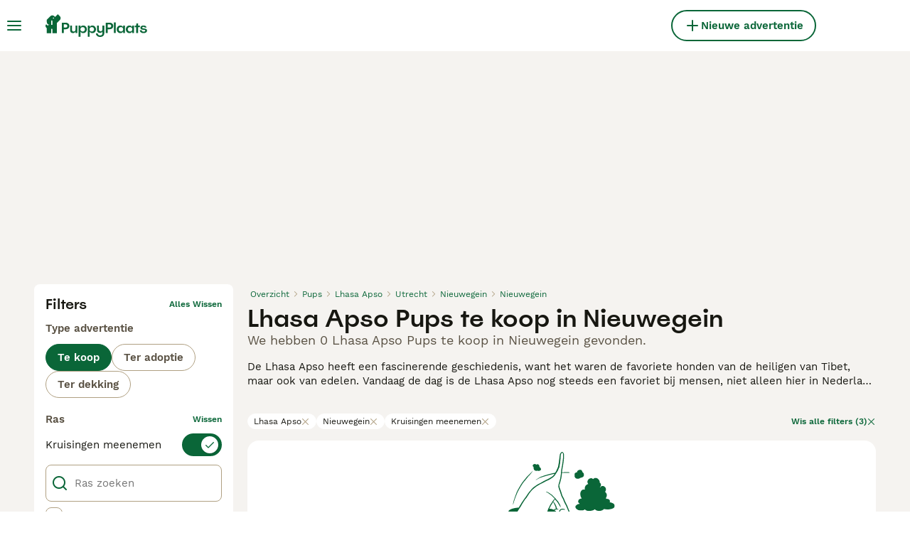

--- FILE ---
content_type: application/javascript; charset=UTF-8
request_url: https://www.puppyplaats.nl/_next/static/chunks/pages/%5Btype%5D/%5Bcategory%5D/%5Battribute%5D/%5B...location%5D-ed6ee9d82d2f757d.js
body_size: -142
content:
(self.webpackChunk_N_E=self.webpackChunk_N_E||[]).push([[6358],{48316:(_,t,e)=>{(window.__NEXT_P=window.__NEXT_P||[]).push(["/[type]/[category]/[attribute]/[...location]",function(){return e(63670)}])},63670:(_,t,e)=>{"use strict";e.r(t),e.d(t,{__N_SSP:()=>a,default:()=>n});var u=e(45623),a=!0;let n=u.default}},_=>{_.O(0,[2867,4394,9241,5625,8544,3441,1758,935,3856,1083,63,1063,7490,2124,1398,7410,6236,4248,15,3971,8892,2916,636,6593,9895,8792],()=>_(_.s=48316)),_N_E=_.O()}]);

--- FILE ---
content_type: application/javascript; charset=UTF-8
request_url: https://www.puppyplaats.nl/_next/static/chunks/1398-ea04f42e66013e00.js
body_size: 3113
content:
(self.webpackChunk_N_E=self.webpackChunk_N_E||[]).push([[1398],{1398:(e,i,a)=>{"use strict";a.d(i,{a:()=>eo});var s=a(37876),t=a(14232),r=a(69241),l=a(27373),n=a(49925),d=a(95033),c=a(74478),o=a(57389),g=a(88244),p=a(91017),h=a(7558),u=a(81323),m=a(4400);let _=(e,i)=>"petSlug"in e&&e.petSlug?g.routing.petDetails({slug:e.petSlug,...i&&{pmg_source:i}}):g.routing.listingDetails({...e,...i&&{pmg_source:i}});var x=a(15321),v=a(86959),j=a(18847),S=a.n(j),b=a(99952),T=a(2398),L=a(76583),N=a(2103),y=a.n(N);let I=({listing:e,autoPlayEnabled:i,autoplayVideoIndex:a=0})=>{let t=e.videos?.[a];if(!t)return null;let r=(0,T.W)({src:t.thumbs,height:240,width:320,crop:"4:3,offset-y30",quality:75});return(0,s.jsx)("div",{className:y().tileVideo,children:(0,s.jsx)(L.C,{src:(0,b.pJ)(t.url),name:`video-${"petId"in e?e.petId:e.id}`,type:t.type,thumbnail:r,useNative:!0,isVisible:!0,className:"image-gallery-image",autoPlayEnabled:i,muted:!0,controls:!1,loop:!0,preload:"none"})})};var w=a(48338),V=a(97856),f=a(53531),B=a.n(f);let P=({listing:e,shouldPreloadImage:i,index:a})=>{let{t}=(0,u.Bd)(),r={src:e.profileImage?(0,b.mp)(e.profileImage.originalImage):"",alt:(0,V.N)({t,listing:e,index:a+1})};return(0,s.jsx)(w._,{src:r.src,alt:r.alt,className:B().thumbnailImageWrapper,preload:i,objectFit:"cover",crop:"4:3,offset-y30",height:240,width:320,quality:75,"data-testid":"listing-tile-image"},r.src)};var R=a(87347),W=a(90015),C=a(95550),k=a.n(C);let A=()=>{let{t:e}=(0,W.Bd)();return(0,s.jsxs)("div",{className:k().badge,children:[(0,s.jsx)(x.I,{name:"Premium",size:"16px"}),(0,s.jsx)("span",{className:k().badgeText,children:e("buyerVas:search.badgeTitleShort")})]})};var E=a(76004),F=a(83393),M=a(16764),D=a(63583),z=a.n(D);let $=({listing:e})=>{let i=(0,R.a)(),a=(0,E.e)(e);return(0,s.jsx)("div",{className:z().badgeContainer,children:a&&i?(0,s.jsx)("div",{className:z().rightBadge,"data-testid":"buyer-vas-premium-badge",children:(0,s.jsx)(A,{})}):(0,s.jsxs)(s.Fragment,{children:["petStatus"in e&&(0,F.w)(e.petStatus)&&(0,s.jsx)("div",{className:z().rightBadge,"data-testid":"pet-status-badge",children:(0,s.jsx)(M.l,{status:e.petStatus})}),e.isBoosted&&(0,s.jsx)("div",{className:z().boostBadge,"data-testid":"boost-badge",children:(0,s.jsx)(x.I,{name:"Boost",size:"20px"})})]})})};var G=a(63087),O=a.n(G);let H=S()(()=>Promise.all([a.e(4917),a.e(2921),a.e(2296)]).then(a.bind(a,82296)).then(({ListingsSearchTileMediaGallery:e})=>e),{loadableGenerated:{webpack:()=>[82296]}}),J=({listing:e,shouldPreloadImage:i,isGalleryInTileEnabled:a,index:t,shouldAutoplayVideo:r,autoplayVideoIndex:l})=>a?(0,s.jsx)(H,{listing:e,shouldAutoplayVideo:r,firstVideoIndex:l}):r?(0,s.jsx)(I,{listing:e,index:t,autoPlayEnabled:!0,autoplayVideoIndex:l}):(0,s.jsx)(P,{listing:e,shouldPreloadImage:i,index:t}),Q=({listing:e,shouldPreloadImage:i,isGalleryInTileEnabled:a,index:r,shouldShowPackagePerks:l=!1,shouldAutoplayVideo:n=!1,autoplayVideoIndex:d=0})=>{let c,o,g=[(c=e.imagesCount)?{count:c,icon:"Picture"}:null,(o=e.videosCount)?{count:o,icon:"Video"}:null].filter(e=>e&&e.count>0);return(0,s.jsxs)("div",{className:O().imageContainer,"data-testid":"listing-tile-media",children:[l?(0,s.jsx)(J,{listing:e,shouldPreloadImage:i,isGalleryInTileEnabled:a,index:r,shouldAutoplayVideo:n,autoplayVideoIndex:d}):(0,s.jsx)(P,{listing:e,shouldPreloadImage:i,index:r}),(0,s.jsx)($,{listing:e}),g.length>0&&(0,s.jsx)("div",{className:O().countersWrapper,children:g.map(({count:e,icon:i})=>(0,s.jsxs)(t.Fragment,{children:[(0,s.jsx)(x.I,{name:i,color:"white",size:"16px"}),(0,s.jsx)("span",{className:O().count,"data-testid":"listing-tile-media-counter",children:e})]},`${i}-${e}`))})]})};var Z=a(53302),q=a(18901),K=a(46997);class X extends Error{constructor(e){super(e),this.name="LocationError"}}var Y=a(42372),U=a(84593),ee=a.n(U);let ei=({listing:e,withIcon:i})=>{let{t:a}=(0,u.Bd)(),{isFlagEnabled:l}=(0,Z.h)(),n=l(q.Vg.SearchLocationV3),d=(({t:e,distance:i,marketplace:a})=>{let s=a.units.distance.toLowerCase();if(i&&!(0,Y.k)(i[s]))throw new X(`Missing distance value in ${s}. You have to fetch distance in marketplace unit`);let t=i?.[s],r="number"==typeof t&&Math.round(10*t)/10;return r?e("listings:distanceFromShortFormat",{distance:r,unit:e(`common:units.short.${s}`,{count:r})}):void 0})({t:a,distance:e.searchLocationDistance,marketplace:g.gp}),c=n?(0,K.H)({location:e.locationV3,formatKeys:g.gp.listing.locationFormatV3}):[e.generalInformation.location?.city];return(0,s.jsxs)("span",{className:ee().locationWrapper,"data-testid":"listing-tile-location",children:[i&&(0,s.jsx)(x.I,{name:"Location",size:"16px",className:ee().icon}),c.map((e,i)=>{let a=i===c.length-1;return(0,s.jsxs)(t.Fragment,{children:[(0,s.jsx)("span",{className:(0,r.A)({[ee().truncated]:!a}),children:e}),!a&&(0,s.jsx)("span",{children:",\xa0"})]},`${e}-${i}`)}),d&&(0,s.jsxs)("span",{className:ee().distance,"data-testid":"listing-tile-location-distance",children:["\xa0",d]})]})};var ea=a(30650),es=a(80082),et=a(58480),er=a(69052),el=a.n(er);let en=({averageRating:e,reviewsCount:i})=>{let{t:a}=(0,u.Bd)(),t=i>0,r=a("listingTile:reviews.count",{count:i});return t?(0,s.jsxs)("div",{className:el().wrapper,"data-testid":"listing-tile-review-score",children:[(0,s.jsxs)("div",{className:el().ratingWrapper,children:[(0,s.jsx)("span",{className:el().ratingText,children:e.toFixed(2)}),(0,s.jsx)(et.G,{rating:e,size:16,className:el().stars})]}),(0,s.jsx)("span",{className:el().reviewsCount,children:r})]}):null};var ed=a(43903),ec=a.n(ed);let eo=({listing:e,className:i,shouldPreloadImage:a,source:t,index:j,shouldShowPackagePerks:S=!1,shouldAutoplayVideo:b=!1,autoplayVideoIndex:T=0})=>{let{t:L}=(0,u.Bd)(),{isFlagEnabled:N}=(0,Z.h)(),{isReviewScoreDisplayVariant:y}=(0,c.D)(),{description:I,listingUrl:w,listingUrlWithSource:V,attributes:f,price:B}=(({listing:e,source:i,marketplace:a})=>{let{t:s,i18n:t}=(0,u.Bd)(),r=(0,p.d)(e.displayDescription??""),l=_(e),n=_(e,i),d=!e?.generalInformation?.hidePrice&&e?.generalInformation?.price?(0,m.RO)(t.language,e.generalInformation.price,a.currency.code):void 0;return{description:r,listingUrl:l,listingUrlWithSource:n,attributes:(0,h.Y)({listing:e,t:s,marketplace:a}),price:d}})({listing:e,source:t,marketplace:g.gp}),P=(({isFeatureFlagEnabled:e,imagesCount:i,listingPackage:a})=>{let s=[o.jr.Advanced,o.jr.Premium];return!!(e&&i>1&&a&&s.includes(a))})({isFeatureFlagEnabled:N(q.Vg.ListingTileImageGallery),imagesCount:e.imagesCount,listingPackage:e.listingPackage}),R=(0,n.RQ)(f),W=(0,n.Qr)(f,B),C=(0,l.P)(e.user,L,g.gp);return(0,s.jsxs)(ea.N,{href:V,as:w,className:(0,r.A)(ec().wrapper,i),"data-testid":`listing-search-tile-${e.id}`,children:[(0,s.jsx)(Q,{listing:e,shouldPreloadImage:a,isGalleryInTileEnabled:P,index:j,shouldShowPackagePerks:S,shouldAutoplayVideo:b,autoplayVideoIndex:T}),(0,s.jsxs)("div",{className:ec().content,children:[(0,s.jsxs)("div",{className:ec().header,children:[(0,s.jsxs)("div",{className:ec().titleWrapper,children:[(0,s.jsx)("h3",{className:ec().title,"data-testid":"listing-tile-title",children:e.generalInformation.title}),"string"==typeof R&&(0,s.jsx)("p",{className:ec().highlightedAttribute,"data-testid":"listing-tile-highlightedAttribute",children:R})]}),(0,s.jsx)(d.n,{listing:e,pmgSource:t,onlyIcon:!0})]}),(0,s.jsxs)("div",{className:ec().details,children:[(0,s.jsx)(v.c,{details:W}),I&&(0,s.jsx)("p",{className:ec().description,"data-testid":"listing-tile-description",children:I})]}),(0,s.jsxs)("div",{className:ec().seller,children:[(0,s.jsxs)("div",{className:ec().sellerDetails,children:[(0,s.jsxs)("div",{className:ec().sellerBadges,children:[C.map(({key:e,title:i})=>(0,s.jsx)("span",{className:ec().sellerType,children:i},e)),e.user.isUserIdentityVerified&&(0,s.jsx)(es.j,{isVerified:!0,badgeType:"text"})]}),(0,s.jsx)(ei,{listing:e})]}),e.user.sellerReviewsAverageRating&&!y?(0,s.jsxs)("div",{className:ec().sellerRating,"data-testid":"listing-tile-seller-rating",children:[(0,s.jsx)(x.I,{name:"StarFilled",color:"grey-500",size:"16px"}),e.user.sellerReviewsAverageRating.toFixed(2)]}):null]}),y&&(0,s.jsx)(en,{averageRating:e.user.sellerReviewsAverageRating??0,reviewsCount:e.user.sellerReviewsCount??0})]})]})}},2103:e=>{e.exports={tileVideo:"ListingsSearchTileVideo_tileVideo__9TPay"}},42372:(e,i,a)=>{"use strict";a.d(i,{k:()=>s});let s=e=>!isNaN(parseFloat(e))&&isFinite(e)},43903:e=>{e.exports={link:"ListingsSearchTile_link__aV0Ha",wrapper:"ListingsSearchTile_wrapper__sMyMm",content:"ListingsSearchTile_content__HiXOD",header:"ListingsSearchTile_header__QbJ8t",titleWrapper:"ListingsSearchTile_titleWrapper__1MR36",title:"ListingsSearchTile_title__Ja1Z1",highlightedAttribute:"ListingsSearchTile_highlightedAttribute__FRstO",details:"ListingsSearchTile_details__z7y6b",description:"ListingsSearchTile_description__InSqu",seller:"ListingsSearchTile_seller__I8sIw",sellerDetails:"ListingsSearchTile_sellerDetails__RAfzT",sellerBadges:"ListingsSearchTile_sellerBadges__Q8ztT",sellerType:"ListingsSearchTile_sellerType__6Y6KM",sellerRating:"ListingsSearchTile_sellerRating__PL8l8"}},53531:e=>{e.exports={thumbnailImageWrapper:"ListingsSearchTileImage_thumbnailImageWrapper__Z_maE"}},63087:e=>{e.exports={imageContainer:"ListingsSearchTileMedia_imageContainer__3uZkr",imagePlaceholder:"ListingsSearchTileMedia_imagePlaceholder__1jbIE",thumbnailImageWrapper:"ListingsSearchTileMedia_thumbnailImageWrapper__MfsL6",placeholderWrapper:"ListingsSearchTileMedia_placeholderWrapper__cltme",countersWrapper:"ListingsSearchTileMedia_countersWrapper__pdGlP"}},63583:e=>{e.exports={badgeContainer:"ListingsSearchTileBadges_badgeContainer__GB5E_",boostBadge:"ListingsSearchTileBadges_boostBadge__Jxtdu",rightBadge:"ListingsSearchTileBadges_rightBadge__P5b5y"}},69052:e=>{e.exports={wrapper:"ListingSearchTileReviewScore_wrapper__m0Nu1",stars:"ListingSearchTileReviewScore_stars__VjUXV",ratingWrapper:"ListingSearchTileReviewScore_ratingWrapper__7NpWH",ratingText:"ListingSearchTileReviewScore_ratingText__EdOdO",reviewsCount:"ListingSearchTileReviewScore_reviewsCount__08JpW"}},74478:(e,i,a)=>{"use strict";a.d(i,{D:()=>r});var s=a(14691);let t=a(18901).Ab.ReviewScoreDisplay,r=()=>{let{isVariantEnabled:e,isExperimentEnabled:i,trackVariant:a,payload:r}=(0,s.r)({name:t,variantName:"variant"});return{isReviewScoreDisplayEnabled:i,isReviewScoreDisplayVariant:e,trackVariant:a,payload:r}}},84593:e=>{e.exports={locationWrapper:"ListingsSearchTileLocation_locationWrapper__MopuE",icon:"ListingsSearchTileLocation_icon__pwj_9",truncated:"ListingsSearchTileLocation_truncated__rzMsH",distance:"ListingsSearchTileLocation_distance__tOeXr"}},95550:e=>{e.exports={badge:"BuyerVasPremiumBadge_badge__9KuZ3",badgeText:"BuyerVasPremiumBadge_badgeText__oChPc"}}}]);

--- FILE ---
content_type: application/javascript; charset=UTF-8
request_url: https://www.puppyplaats.nl/_next/static/chunks/63-b41d35ebb4464c1a.js
body_size: 3962
content:
(self.webpackChunk_N_E=self.webpackChunk_N_E||[]).push([[63],{2969:e=>{e.exports={wrapper:"ListingHighlightedAttributeMultiValue_wrapper___TK5S",item:"ListingHighlightedAttributeMultiValue_item__elNoH"}},3079:(e,n,t)=>{"use strict";t.d(n,{G:()=>s});var i=t(37876);t(14232);var r=t(15321),a=t(2969),l=t.n(a);let s=({value:e})=>e.length?(0,i.jsx)("span",{className:l().wrapper,children:e.map(e=>(0,i.jsxs)("span",{className:l().item,"data-testid":"listing-highlighted-attribute-multi-value-item",children:[(0,i.jsx)(r.I,{name:e.icon,size:"16px"}),e.value]},`${e.icon}-${e.value}`))}):null},3233:(e,n,t)=>{"use strict";t.d(n,{A:()=>d,d:()=>s});var i=t(98752),r=t(12819),a=t(77605),l=t(88244);let s=e=>{if(!e)return d;let[n="",t=""]=e.category?.split(".")??[];return{"Ad Category":n,"Ad Location":e.generalInformation.location?.city??"","Ad Pet Breed":o(e,i.n.breed),"Ad Pet DOB":o(e,i.n.dateOfBirth),"Ad Subcategory":t,"Ad Type":o(e,i.n.listingType),"Ad ID":e.id,"Ad Price":e.generalInformation.price?.amount?.toString()??"","Ad Price EUR":(0,a.Y)(l.gp,e.generalInformation.price?.amount),"Ad Price Local":e.generalInformation.price?.amount??0,"Female Pets Count":Number(o(e,i.n.numberOfFemales))||void 0,"Male Pets Count":Number(o(e,i.n.numberOfMales))||void 0,"Pet ID":e.petId,"Ad Pet Sex":o(e,i.n.sex).split(".").pop()}},o=(e,n)=>(0,r.S)(e,n)?.value??"",d={"Ad Category":"","Ad Location":"","Ad Pet Breed":"","Ad Pet DOB":"","Ad Subcategory":"","Ad Type":"","Ad ID":"","Ad Price":"","Ad Price EUR":0,"Ad Price Local":0,"Female Pets Count":void 0,"Male Pets Count":void 0}},4400:(e,n,t)=>{"use strict";t.d(n,{K9:()=>a,MT:()=>i,RO:()=>r,YV:()=>l,vM:()=>s});let i=(e,n={},t,i={maximumFractionDigits:2,minimumFractionDigits:2})=>new Intl.NumberFormat(e,{style:"currency",currency:n?.currency??t,...i}).format(n?.amount??0),r=(e,n,t)=>i(e,n,t,{minimumFractionDigits:0,maximumFractionDigits:0}),a=(e,{priceInclVat:n,currency:t},r)=>i(e,{currency:t,amount:n},r),l=(e,{amountPerPet:n,currency:t},r)=>i(e,{currency:t,amount:n??0},r),s=(e,n=0)=>"number"==typeof e?e/100:n},7495:(e,n,t)=>{"use strict";t.d(n,{T:()=>d});var i=t(56571),r=t(49705),a=t(61009),l=t(9855),s=t(50505),o=t(49158);let d=(e,n)=>{let t=(0,i.c)(e,n),d=(0,r.o)(e,n);if(d>0&&t<1)return{};if(7>Math.abs(t))return{day:(d<0?-1:1)*Math.max(Math.abs(t),1)};let u=(0,a.I)(e,n);if(16>Math.abs(u))return{week:u,day:(t<0?-1:1)*(Math.abs(t)-7*Math.abs(u))};let c=(0,l.W)(e,n);if(12>Math.abs(c)){let t=(0,s.a)(e,c);return{month:c,day:(0,i.c)(t,n)}}let m=(0,o.V)(e,n);return{year:m,month:(t<0?-1:1)*(Math.abs(c)-12*Math.abs(m))}}},7558:(e,n,t)=>{"use strict";t.d(n,{Y:()=>g});var i=t(14232),r=t(98752),a=t(92590),l=t(76303),s=t(88729),o=t(12819),d=t(57150);let u={[d.Fn.Dogs]:[l.k.BreedLineage,r.n.dateOfBirth,l.k.NumberOfPets],[d.Fn.Cats]:[l.k.BreedLineage,r.n.dateOfBirth,l.k.NumberOfPets],[d.Fn.RodentsMustelids]:[r.n.breed,r.n.dateOfBirth,r.n.sex],[d.Fn.Reptiles]:[r.n.breed,r.n.dateOfBirth,r.n.sex],[d.Fn.Rabbits]:[r.n.breed,r.n.dateOfBirth,r.n.sex],[d.Fn.Livestock]:[r.n.breed,r.n.dateOfBirth,r.n.sex],[d.Fn.Poultry]:[r.n.breed,r.n.dateOfBirth,r.n.sex],[d.Fn.Birds]:[r.n.breed,r.n.dateOfBirth,r.n.sex],[d.Fn.Fish]:[r.n.breed,r.n.dateOfBirth],[d.Fn.Horses]:[r.n.breed,r.n.gender,r.n.birthYear,r.n.height],[d.Fn.Invertebrates]:[r.n.breed,r.n.dateOfBirth,r.n.sex],[d.lm.Dogs]:[r.n.listingType,r.n["sub-category"],r.n.condition],[d.lm.Cats]:[r.n.listingType,r.n["sub-category"],r.n.condition],[d.lm.Reptiles]:[r.n.listingType,r.n["sub-category"],r.n.condition],[d.lm.Rabbit]:[r.n.listingType,r.n["sub-category"],r.n.condition],[d.lm.Livestock]:[r.n.listingType,r.n["sub-category"],r.n.condition],[d.lm.Poultry]:[r.n.listingType,r.n["sub-category"],r.n.condition],[d.lm.Birds]:[r.n.listingType,r.n["sub-category"],r.n.condition],[d.lm.Fish]:[r.n.listingType,r.n["sub-category"],r.n.condition],[d.lm.Horses]:[r.n.listingType,r.n["sub-category"],r.n.condition],[d.lm.SmallAnimals]:[r.n.listingType,r.n["sub-category"],r.n.condition],[d.lm.HorseEquipment]:[r.n["sub-category"],r.n.condition,r.n.model],[d.lm.Carriage]:[r.n.listingType,r.n["sub-category"],r.n.condition],[d.lm.RiderEquipment]:[r.n.listingType,r.n["sub-category"],r.n.condition],[d.lm.Transport]:[r.n.listingType,r.n["sub-category"],r.n.condition],[d.lm.Trotting]:[r.n.listingType,r.n["sub-category"],r.n.condition],[d.lm.Other]:[r.n.listingType,r.n["sub-category"],r.n.condition],[d.T5.AnimalJobs]:[r.n.listingType,r.n.pet],[d.T5.AnimalVacations]:[r.n.listingType,r.n.pet],[d.T5.Boarding]:[r.n.listingType,r.n.pet],[d.T5.Daycare]:[r.n.listingType,r.n.pet],[d.T5.DogWalking]:[r.n.listingType],[d.T5.GroomingCare]:[r.n.listingType,r.n.pet],[d.T5.HorseCorider]:[r.n.listingType],[d.T5.Pasture]:[r.n.listingType,r.n.pet],[d.T5.RidersAndHolidays]:[r.n.listingType,r.n.pet],[d.T5.Training]:[r.n.listingType,r.n.pet],[d.T5.Other]:[r.n.listingType,r.n.pet],[d.T5.Bedding]:[r.n.listingType],[d.T5.HorseBoarding]:[],[d.T5.Foderhast]:[],[d.T5.HorseFeed]:[r.n.mainCategory,r.n.height,r.n.birthYear,r.n.gender,r.n.breed],[d.T5.HorseJobs]:[r.n.employmentType],[d.T5.HorseRidesAndHolidays]:[],[d.T5.HorseService]:[],[d.T5.HorseTraining]:[],[d.T5.LooseHousing]:[r.n.mainCategory,r.n.birthYear,r.n.gender,r.n.height],[d.T5.SummerHorse]:[r.n.mainCategory,r.n.height,r.n.birthYear,r.n.gender,r.n.breed],[d.T5.Breeding]:[r.n.mainCategory,r.n.height,r.n.birthYear,r.n.gender,r.n.breed],[d.u1.Appartment]:[r.n.listingType,r.n.livingArea,r.n.rooms],[d.u1.Farm]:[r.n.listingType,r.n.livingArea,r.n.rooms],[d.u1.Land]:[r.n.listingType,r.n.hectars]};var c=t(56577);let m={namespace:"common",onlyFirstUnit:!0,emptyDistanceTranslationKey:"justBorn",negativePrefixTranslationKey:"dueIn",includeAgeLabel:!1},g=({listing:e,t:n,marketplace:t})=>(0,i.useMemo)(()=>{let i=(({listing:e})=>"petSlug"in e?({...u,[d.Fn.Dogs]:[l.k.BreedLineage,r.n.dateOfBirth,r.n.sex],[d.Fn.Cats]:[l.k.BreedLineage,r.n.dateOfBirth,r.n.sex]})[e.category]??[]:u[e.category]??[])({listing:e}),g=i=>{let r=(0,o.S)(e,i);if(!r)return;let a=(0,c.I)({name:i,value:r.value,config:{marketplace:t,translate:n,petAgeDistanceOptions:m,source:"listing-tile"}});return{key:i,original:r.value,value:a}};return i.map(t=>{if(Object.values(l.k).includes(t)){let e=s.r[t];if(e){let i=e.dependencies.map(g).filter(a.G),r=e.createValue(i,n,!0);if(r)return[t,r,void 0]}return}let i=g(t);if(i&&i.value)return[t,i.value,"petSlug"in e?void 0:(({key:e,original:n})=>{if(e===r.n.sex&&n)return n.includes("female")?"Female":"Male"})(i)]}).filter(a.G)},[e,n,t])},12819:(e,n,t)=>{"use strict";t.d(n,{S:()=>i});let i=(e,n)=>e.attributes.find(e=>e?.key===n)},14691:(e,n,t)=>{"use strict";t.d(n,{r:()=>d});var i=t(14232),r=t(32212),a=t(51011),l=t(30341),s=t(63383),o=t(23704);let d=({name:e,variantName:n})=>{let t=(({experimentName:e})=>{let n=(0,i.useContext)(o.Z);return"object"!=typeof n[e]?null:n[e]})({experimentName:e}),{user:d}=(0,r.A)(),u=!!t&&t.enabled,c=u&&t.name===n,m=t&&t.payload?t.payload:void 0,g=t?.name??"unknown variant";return{isExperimentEnabled:u,isVariantEnabled:c,payload:m,trackVariant:(0,i.useCallback)(()=>{let n={experimentName:e,userId:d?.id,userEmail:d?.email,variant:t?.name};s.d.push((({experimentName:e,variant:n,userId:t,userEmail:i})=>({event:a.f.ExperimentAssignment,experiment_name:e,variant:n,user_id:t,user_email:i}))(n)),l.w.trackExperiment(e,g)},[d,t,e]),trackedVariantName:g}}},22738:(e,n,t)=>{"use strict";t.d(n,{_:()=>a});var i=t(14691);let r=t(18901).Ab.PetListingSearch,a=()=>{let{isVariantEnabled:e,trackVariant:n}=(0,i.r)({name:r,variantName:"variant"});return{isPetListingSearchEnabled:e,trackVariant:n}}},32915:(e,n,t)=>{"use strict";t.d(n,{B:()=>l,b:()=>a});var i,r=t(44266),a=((i={}).Listing="Listing",i.User="User",i);let l=(e,n,t)=>{let i=e.identify({__typename:n,id:t});if(!i)throw new r.o("Error while creating Apollo Cache ID");return i}},34920:(e,n,t)=>{"use strict";t.d(n,{L:()=>r});var i,r=((i={}).Draft="Draft",i.Pending="Pending",i.Review="Review",i.Blocked="Blocked",i.Active="Active",i.Expired="Expired",i.Closed="Closed",i.Deleted="Deleted",i.PendingPayment="PendingPayment",i)},39568:(e,n,t)=>{"use strict";t.d(n,{i:()=>r});var i,r=((i={}).Boosted="boosted",i.All="all",i.Recommended="recommended_search",i.Similar="similar",i.Profile="profile",i.BreedDirectory="breed_dir",i.Favourites="favourites",i.Chat="chat",i.Deposit="deposit",i.Share="share",i.ListingDetails="listing_details",i)},44266:(e,n,t)=>{"use strict";t.d(n,{o:()=>i});class i extends Error{constructor(e){super(e),this.name="ApolloCacheError"}}},56577:(e,n,t)=>{"use strict";t.d(n,{I:()=>v});var i=t(98752),r=t(57389),a=t(79822),l=t(92590),s=t(20482),o=t(10289),d=t(46259),u=t(81582),c=t(7495),m=t(88762),g=t(86651);let p=[i.n.media,i.n.petMedia,i.n.petDetails,i.n.petName,i.n.petPrice,i.n.petSex,i.n.petsInLitter,i.n.motherPicture,i.n.description,i.n.title,i.n.location,i.n.phoneNumber,i.n.secondaryPhoneNumber,i.n.preferredContact,i.n.deposit,i.n.depositAmount,i.n.hidePrice,i.n.iDNumber,i.n.certificateNumber,i.n.petVideoLinks,i.n.linkBlup,i.n.sire,i.n.dam,i.n["s-d"],i.n["s-s"],i.n["d-d"],i.n["d-s"]],y=[i.n.buildingYear,i.n.model,i.n.brand,i.n.name],b={[i.n.totalWeight]:"kg",[i.n.loadWeight]:"kg",[i.n.cargoWeight]:"kg",[i.n.hectars]:"ha",[i.n.livingArea]:"m\xb2"},h=e=>(n,t)=>{if(+(n??0))return`${n} ${t.translate(`common:${e}`)}`},f={[i.n.height]:(e,n)=>{let t=n.marketplace.units.horseHeight===r.zo.HandHeight,i=(0,a.b)(t?10.16:1)(parseInt(e,10),a.U.Display,2);return i?`${i} ${t?"hh":"cm"}`:void 0},[i.n.dateOfBirth]:(e,n)=>{if(!n.petAgeDistanceOptions)return;let t=+e;if(0===t)return;let{includeAgeLabel:i=!0}=n.petAgeDistanceOptions,r=(0,c.T)(new Date,new Date(t)),a=(0,u.T)(r,n.translate,n.petAgeDistanceOptions);return[i?n.translate("common:listingAgeLabel"):null,a].filter(l.G).join(" ")},[i.n.numberOfMales]:h("male"),[i.n.numberOfFemales]:h("female"),[i.n.microchipID]:e=>e.replace(/,/g,", "),[i.n.rooms]:(e,n)=>n.translate("common:room",{count:+e}),[i.n.readyToLeave]:(e,n)=>{let t=new Date(e);if(!(0,s.f)(t))return;let i=(0,o.o)(new Date),r=(0,o.o)(t);return(0,d.Y)(r,i)?n.translate("listingDetails:petDetails.availableNow"):(0,m.l)(e,n.marketplace)},[i.n.birthYear]:(e,n)=>{if("listing-tile"===n.source){let t=new Date().getFullYear()-Number(e);return`${t.toString()} ${n.translate("common:year",{count:t})}`}return e}},v=({name:e,value:n,config:t})=>{if(!n||p.includes(e))return;if(y.includes(e))return n;if(e in b){let t=b[e];return`${n} ${t}`}let i=f[e];return i?i(n,t):(0,g.O)({value:n},t.translate)}},76303:(e,n,t)=>{"use strict";t.d(n,{k:()=>r});var i,r=((i={}).NumberOfPets="numberOfPets",i.BreedLineage="breedLineage",i)},77605:(e,n,t)=>{"use strict";t.d(n,{Y:()=>r});let i={EUR:1,GBP:1.2,USD:.93,SEK:.087,CZK:.04},r=(e,n)=>n?Math.round(n*i[e.currency.code]*100)/100:0},81582:(e,n,t)=>{"use strict";t.d(n,{T:()=>r});var i=t(92590);let r=(e,n,t={namespace:"common"})=>{let r=Object.entries(e);if(r.length<1)return t.emptyDistanceTranslationKey?n(`${t.namespace}:${t.emptyDistanceTranslationKey}`):"";if(t.isMonthYearFormat&&!e.month&&!e.year)return n(`${t.namespace}:${t.lessThanOneMonthTranslationKey}`);let a=t.onlyFirstUnit?r.slice(0,1):r,l=!1,s=a.filter(e=>0!==e[1]).map(e=>{if(void 0===e[1])return null;e[1]<0&&(l=!0);let i=Math.abs(e[1]);return`${i} ${n(`${t.namespace}:${e[0]}`,{count:i})}`}).filter(i.G);return[l&&t.negativePrefixTranslationKey?n(`${t.namespace}:${t.negativePrefixTranslationKey}`):null,s.join(", ")].filter(Boolean).join(" ")}},86651:(e,n,t)=>{"use strict";t.d(n,{O:()=>r});var i=t(81627);let r=(e,n)=>{if(e&&e.value){if(n){let t,r=e=>n((0,i.$g)(e));if(t=e.value,t?.includes(",")){let n=(e=>{let n=e.split(",");if(!n.some(e=>!e.includes(".")))return n})(e.value);if(!n)return;return n.map(e=>r(e)).join(", ")}return r(e.value)}return e.value}}},88729:(e,n,t)=>{"use strict";t.d(n,{r:()=>o,_:()=>d});var i=t(98752),r=t(92590),a=t(76303);let l={key:a.k.NumberOfPets,dependencies:[i.n.numberOfMales,i.n.numberOfFemales],createValue:(e,n,t)=>{let a=e.find(({key:e})=>e===i.n.numberOfMales),l=e.find(({key:e})=>e===i.n.numberOfFemales);return t?[a?.value&&a.original?{icon:"Male",value:a.original}:null,l?.value&&l.original?{icon:"Female",value:l.original}:null].filter(r.G):[a?.value,l?.value].filter(r.G).join(" / ")}},s="pets.dogs.breed.mixedBreed",o={numberOfPets:l,breedLineage:{key:a.k.BreedLineage,dependencies:[i.n.breed,i.n.fatherBreed,i.n.motherBreed],createValue:(e,n)=>{let t=e.find(({key:e})=>e===i.n.breed),r=e.find(({key:e})=>e===i.n.fatherBreed),a=e.find(({key:e})=>e===i.n.motherBreed);return t&&t.original===s&&r?.original&&a?.original&&(r.original!==s||a.original!==s)?`${a.value} & ${r.value} ${n("common:hybrid")}`:t&&"string"==typeof t.value?t.value:void 0}}},d=Object.values(o).flatMap(({dependencies:e})=>e)},88762:(e,n,t)=>{"use strict";t.d(n,{l:()=>r});var i=t(29241);let r=(e,n)=>(0,i.GP)(e?new Date(e):new Date,n.dateFormat,{locale:n.dateFnsLocale})},99050:(e,n,t)=>{"use strict";t.d(n,{q:()=>r});var i=t(57389);let r=e=>e?.generalInformations?.userType?.type===i.rS.Rescue}}]);

--- FILE ---
content_type: application/javascript; charset=utf-8
request_url: https://survey.survicate.com/workspaces/276ad3f3b84ebca740e3682c03f99123/web_surveys.js
body_size: 3080
content:
var _sTrackingAlreadyPresent=(typeof window._svd!=='undefined'&&typeof window._svc!=='undefined');var _svc=window._svc||{};var _svd=window._svd||{};_svc.workspaceKey=_svc.workspaceKey||'276ad3f3b84ebca740e3682c03f99123';_svc.surveysStaticUrl=_svc.surveysStaticUrl||'https://surveys-static-prd.survicate-cdn.com';_svc.respondentUrl=_svc.respondentUrl||'https://respondent.survicate.com';_svd.flags=_svd.flags||{"async_consumers":true,"disable_sensitive_data_persistence":false,"enforce_user_authentication":false};_svd.surveys=_svd.surveys||[{"id":"61a8029147f53b1e","activated":true,"name":"Search - Web","type":"WidgetSurvey","points":[{"id":1492952,"type":"SurveyQuestion","answer_type":"rating","content":"Hoe tevreden ben je met ons zoekproces?","description":"","settings":{"logic":[],"shape":"stars","mandatory":true,"screenshot":{"button_enabled":false},"point_image":null,"comment_label":"","display_logic":[],"text_on_the_left":"Helemaal niet tevreden","mandatory_comment":true,"text_on_the_right":"Heel erg tevreden","disclaimer_settings":null,"display_logic_operator":null},"max_path":2,"answers":[{"id":4268083,"type":null,"user_tag":"","next_survey_point_id":null,"possible_answer":"1","add_comment":false},{"id":4268084,"type":null,"user_tag":"","next_survey_point_id":null,"possible_answer":"2","add_comment":false},{"id":4268085,"type":null,"user_tag":"","next_survey_point_id":null,"possible_answer":"3","add_comment":false},{"id":4268086,"type":null,"user_tag":"","next_survey_point_id":null,"possible_answer":"4","add_comment":false},{"id":4268087,"type":null,"user_tag":"","next_survey_point_id":null,"possible_answer":"5","add_comment":false},{"id":4268088,"type":null,"user_tag":"","next_survey_point_id":null,"possible_answer":"6","add_comment":false},{"id":4268089,"type":null,"user_tag":"","next_survey_point_id":null,"possible_answer":"7","add_comment":false}]},{"id":1492966,"type":"SurveyQuestion","answer_type":"text","content":"Als je één ding kunt veranderen of verbeteren aan het zoeken naar advertenties, wat zou dat zijn?","description":"","settings":{"logic":[],"user_tag":"","mandatory":true,"screenshot":{"button_enabled":false},"point_image":null,"display_logic":[],"followup_questions":null,"disclaimer_settings":null,"next_survey_point_id":null,"display_logic_operator":null},"max_path":1,"answers":[{"id":4268130,"type":null,"user_tag":null,"next_survey_point_id":null}]},{"id":1492969,"type":"SurveyCta","answer_type":"empty","content":"Bedankt voor het beantwoorden van deze vragen. Je feedback wordt erg op prijs gesteld!<br />[Search]<br />","description":"","settings":{"link":"","text":"","user_tag":"","point_image":null,"twitter_link":"","display_logic":[],"facebook_link":"","linkedin_link":"","open_new_card":true,"disclaimer_settings":null,"next_survey_point_id":-1,"timeout_display_count":5,"display_logic_operator":null},"max_path":0}],"project_id":469518,"show_subfooter":false,"links":[{"link":"/kopen/pups/","visible":true,"link_type":"contains","regexp_text_pattern":"/kopen/pups/"}],"audiences_ids":[582385],"theme_id":411236,"global_tags":null,"global_close_tags":null,"integrations":[],"settings":{"events":[],"format":"widget","launch":{"end_at":null,"start_at":null,"responses_limit":null},"overlay":"light","messages":{"tooltip":"We willen je vragen onze korte vragenlijst in te villen","submit_text":"Versturen","thankyou_text":"Thank you for taking part in our survey","text_placeholder":"Type your answer here...","answer_required_text":"Antwoord verplicht","dropdown_placeholder":"Typ of selecteer een optie","navigation_back_text":"Back","screenshot_save_text":"Save","drag_and_draw_tooltip_text":"Click and drag to draw","screenshot_take_tooltip_text":"Take a screenshot","screenshot_delete_tooltip_text":"Delete the screenshot"},"recurring":false,"close_icon":"bottom","show_close":true,"display_all":false,"display_per":"visitor","appear_method":"scroll","display_delay":0,"has_responses":true,"place_to_show":"center","show_minimize":false,"display_scroll":80,"run_minimalized":false,"survey_language":"nl","survey_throttle":30,"recurring_period":86400,"show_progress_bar":false,"close_on_urlchange":true,"display_percentage":10,"navigation_enabled":false,"display_not_engaged":true,"recurring_max_views":null,"recurring_stop_after":null,"is_platform_installed":false,"run_minimalized_mobile":false,"hide_footer":true,"languages":null}},{"id":"f36682c4b697cf8b","activated":true,"name":"Account Sign-up - Web","type":"WidgetSurvey","points":[{"id":1494453,"type":"SurveyQuestion","answer_type":"rating","content":"Hoe tevreden ben je met ons aanmeldproces?","description":"","settings":{"logic":[],"shape":"stars","mandatory":true,"screenshot":{"button_enabled":false},"point_image":null,"comment_label":"","display_logic":[],"text_on_the_left":"Helemaal niet tevreden","mandatory_comment":true,"text_on_the_right":"Heel erg tevreden","disclaimer_settings":null,"display_logic_operator":null},"max_path":2,"answers":[{"id":4272206,"type":null,"user_tag":"","next_survey_point_id":null,"possible_answer":"1","add_comment":false},{"id":4272207,"type":null,"user_tag":"","next_survey_point_id":null,"possible_answer":"2","add_comment":false},{"id":4272208,"type":null,"user_tag":"","next_survey_point_id":null,"possible_answer":"3","add_comment":false},{"id":4272209,"type":null,"user_tag":"","next_survey_point_id":null,"possible_answer":"4","add_comment":false},{"id":4272210,"type":null,"user_tag":"","next_survey_point_id":null,"possible_answer":"5","add_comment":false},{"id":4272211,"type":null,"user_tag":"","next_survey_point_id":null,"possible_answer":"6","add_comment":false},{"id":4272212,"type":null,"user_tag":"","next_survey_point_id":null,"possible_answer":"7","add_comment":false}]},{"id":1494454,"type":"SurveyQuestion","answer_type":"text","content":"Als je één ding kunt veranderen of verbeteren aan het aanmeldproces, wat zou dat zijn?","description":"","settings":{"logic":[],"user_tag":"","mandatory":true,"screenshot":{"button_enabled":false},"point_image":null,"display_logic":[],"followup_questions":null,"disclaimer_settings":null,"next_survey_point_id":null,"display_logic_operator":null},"max_path":1,"answers":[{"id":4272213,"type":null,"user_tag":null,"next_survey_point_id":null}]},{"id":1494455,"type":"SurveyCta","answer_type":"empty","content":"Bedankt voor het beantwoorden van deze vragen. Je feedback wordt erg op prijs gesteld!<br />[Signup]<br />","description":"","settings":{"link":"","text":"","user_tag":"","point_image":null,"twitter_link":"","display_logic":[],"facebook_link":"","linkedin_link":"","open_new_card":true,"disclaimer_settings":null,"next_survey_point_id":-1,"timeout_display_count":5,"display_logic_operator":null},"max_path":0}],"project_id":469518,"show_subfooter":false,"links":[{"link":"/aanmelden/email-bevestigen/","visible":true,"link_type":"contains","regexp_text_pattern":"/aanmelden/email\\-bevestigen/"}],"audiences_ids":[582385],"theme_id":411236,"global_tags":null,"global_close_tags":null,"integrations":[],"settings":{"events":[],"format":"widget","launch":{"end_at":null,"start_at":null,"responses_limit":null},"overlay":"light","messages":{"tooltip":"We willen je vragen onze korte vragenlijst in te villen","submit_text":"Versturen","thankyou_text":"Thank you for taking part in our survey","text_placeholder":"Type your answer here...","answer_required_text":"Antwoord verplicht","dropdown_placeholder":"Typ of selecteer een optie","navigation_back_text":"Back","screenshot_save_text":"Save","drag_and_draw_tooltip_text":"Click and drag to draw","screenshot_take_tooltip_text":"Take a screenshot","screenshot_delete_tooltip_text":"Delete the screenshot"},"recurring":false,"close_icon":"bottom","show_close":true,"display_all":false,"display_per":"visitor","appear_method":"delayed","display_delay":1,"has_responses":true,"place_to_show":"center","show_minimize":false,"display_scroll":80,"run_minimalized":false,"survey_language":"nl","survey_throttle":30,"recurring_period":86400,"show_progress_bar":false,"close_on_urlchange":true,"display_percentage":50,"navigation_enabled":false,"display_not_engaged":true,"recurring_max_views":null,"recurring_stop_after":null,"is_platform_installed":false,"run_minimalized_mobile":false,"hide_footer":true,"languages":null}},{"id":"6ee277b65edec201","activated":true,"name":"Ad upload - Web","type":"WidgetSurvey","points":[{"id":1494457,"type":"SurveyQuestion","answer_type":"rating","content":"Hoe tevreden ben je met het uploadproces van een advertentie?","description":"","settings":{"logic":[],"shape":"stars","mandatory":true,"screenshot":{"button_enabled":false},"point_image":null,"comment_label":"","display_logic":[],"text_on_the_left":"Helemaal niet tevreden","mandatory_comment":true,"text_on_the_right":"Heel erg tevreden","disclaimer_settings":null,"display_logic_operator":null},"max_path":2,"answers":[{"id":4272216,"type":null,"user_tag":"","next_survey_point_id":null,"possible_answer":"1","add_comment":false},{"id":4272217,"type":null,"user_tag":"","next_survey_point_id":null,"possible_answer":"2","add_comment":false},{"id":4272218,"type":null,"user_tag":"","next_survey_point_id":null,"possible_answer":"3","add_comment":false},{"id":4272219,"type":null,"user_tag":"","next_survey_point_id":null,"possible_answer":"4","add_comment":false},{"id":4272220,"type":null,"user_tag":"","next_survey_point_id":null,"possible_answer":"5","add_comment":false},{"id":4272221,"type":null,"user_tag":"","next_survey_point_id":null,"possible_answer":"6","add_comment":false},{"id":4272222,"type":null,"user_tag":"","next_survey_point_id":null,"possible_answer":"7","add_comment":false}]},{"id":1494458,"type":"SurveyQuestion","answer_type":"text","content":"Als je één ding kunt veranderen of verbeteren aan het uploaden van een advertentie, wat zou dat zijn?","description":"","settings":{"logic":[],"user_tag":"","mandatory":true,"screenshot":{"button_enabled":false},"point_image":null,"display_logic":[],"followup_questions":null,"disclaimer_settings":null,"next_survey_point_id":null,"display_logic_operator":null},"max_path":1,"answers":[{"id":4272223,"type":null,"user_tag":null,"next_survey_point_id":null}]},{"id":1494459,"type":"SurveyCta","answer_type":"empty","content":"Bedankt voor het beantwoorden van deze vragen. Je feedback wordt erg op prijs gesteld!<br />[Ad Upload]<br />","description":"","settings":{"link":"","text":"","user_tag":"","point_image":null,"twitter_link":"","display_logic":[],"facebook_link":"","linkedin_link":"","open_new_card":true,"disclaimer_settings":null,"next_survey_point_id":-1,"timeout_display_count":5,"display_logic_operator":null},"max_path":0}],"project_id":469518,"show_subfooter":false,"links":[{"link":"https://www.puppyplaats.nl/advertenties/voorbeeld/?slug=","visible":true,"link_type":"simple","regexp_text_pattern":"^puppyplaats\\.nl/advertenties/voorbeeld/\\?slug="}],"audiences_ids":[582385],"theme_id":411236,"global_tags":null,"global_close_tags":null,"integrations":[],"settings":{"events":[],"format":"widget","launch":{"end_at":null,"start_at":null,"responses_limit":null},"overlay":"light","messages":{"tooltip":"We willen je vragen onze korte vragenlijst in te villen","submit_text":"Versturen","thankyou_text":"Thank you for taking part in our survey","text_placeholder":"Type your answer here...","answer_required_text":"Antwoord verplicht","dropdown_placeholder":"Typ of selecteer een optie","navigation_back_text":"Back","screenshot_save_text":"Save","drag_and_draw_tooltip_text":"Click and drag to draw","screenshot_take_tooltip_text":"Take a screenshot","screenshot_delete_tooltip_text":"Delete the screenshot"},"recurring":false,"close_icon":"bottom","show_close":true,"display_all":false,"display_per":"visitor","appear_method":"delayed","display_delay":4,"has_responses":true,"place_to_show":"center","show_minimize":false,"display_scroll":80,"run_minimalized":false,"survey_language":"nl","survey_throttle":30,"recurring_period":86400,"show_progress_bar":false,"close_on_urlchange":true,"display_percentage":99,"navigation_enabled":false,"display_not_engaged":true,"recurring_max_views":null,"recurring_stop_after":null,"is_platform_installed":false,"run_minimalized_mobile":false,"hide_footer":true,"languages":null}},{"id":"e25387de986f0802","activated":true,"name":"Boost - Web","type":"WidgetSurvey","points":[{"id":1494463,"type":"SurveyQuestion","answer_type":"rating","content":"Hoe tevreden ben je met onze boost-opties?","description":"","settings":{"logic":[],"shape":"stars","mandatory":true,"screenshot":{"button_enabled":false},"point_image":null,"comment_label":"","display_logic":[],"text_on_the_left":"Helemaal niet tevreden","mandatory_comment":true,"text_on_the_right":"Heel erg tevreden","disclaimer_settings":null,"display_logic_operator":null},"max_path":2,"answers":[{"id":4272232,"type":null,"user_tag":"","next_survey_point_id":null,"possible_answer":"1","add_comment":false},{"id":4272233,"type":null,"user_tag":"","next_survey_point_id":null,"possible_answer":"2","add_comment":false},{"id":4272234,"type":null,"user_tag":"","next_survey_point_id":null,"possible_answer":"3","add_comment":false},{"id":4272235,"type":null,"user_tag":"","next_survey_point_id":null,"possible_answer":"4","add_comment":false},{"id":4272236,"type":null,"user_tag":"","next_survey_point_id":null,"possible_answer":"5","add_comment":false},{"id":4272237,"type":null,"user_tag":"","next_survey_point_id":null,"possible_answer":"6","add_comment":false},{"id":4272238,"type":null,"user_tag":"","next_survey_point_id":null,"possible_answer":"7","add_comment":false}]},{"id":1494464,"type":"SurveyQuestion","answer_type":"text","content":"Als je één ding kunt veranderen of verbeteren aan het onze boost-functie, wat zou dat zijn?","description":"","settings":{"logic":[],"user_tag":"","mandatory":true,"screenshot":{"button_enabled":false},"point_image":null,"display_logic":[],"followup_questions":null,"disclaimer_settings":null,"next_survey_point_id":null,"display_logic_operator":null},"max_path":1,"answers":[{"id":4272239,"type":null,"user_tag":null,"next_survey_point_id":null}]},{"id":1494465,"type":"SurveyCta","answer_type":"empty","content":"Bedankt voor het beantwoorden van deze vragen. Je feedback wordt erg op prijs gesteld!<br />[Boost]<br />","description":"","settings":{"link":"","text":"","user_tag":"","point_image":null,"twitter_link":"","display_logic":[],"facebook_link":"","linkedin_link":"","open_new_card":true,"disclaimer_settings":null,"next_survey_point_id":-1,"timeout_display_count":5,"display_logic_operator":null},"max_path":0}],"project_id":469518,"show_subfooter":false,"links":[{"link":"/advertenties/promoten/succesvol/","visible":true,"link_type":"contains","regexp_text_pattern":"/advertenties/promoten/succesvol/"}],"audiences_ids":[582385],"theme_id":411236,"global_tags":null,"global_close_tags":null,"integrations":[],"settings":{"events":[],"format":"widget","launch":{"end_at":null,"start_at":null,"responses_limit":null},"overlay":"light","messages":{"tooltip":"We willen je vragen onze korte vragenlijst in te villen","submit_text":"Versturen","thankyou_text":"Thank you for taking part in our survey","text_placeholder":"Type your answer here...","answer_required_text":"Antwoord verplicht","dropdown_placeholder":"Typ of selecteer een optie","navigation_back_text":"Back","screenshot_save_text":"Save","drag_and_draw_tooltip_text":"Click and drag to draw","screenshot_take_tooltip_text":"Take a screenshot","screenshot_delete_tooltip_text":"Delete the screenshot"},"recurring":false,"close_icon":"bottom","show_close":true,"display_all":false,"display_per":"visitor","appear_method":"delayed","display_delay":2,"has_responses":true,"place_to_show":"center","show_minimize":false,"display_scroll":80,"run_minimalized":false,"survey_language":"nl","survey_throttle":30,"recurring_period":86400,"show_progress_bar":false,"close_on_urlchange":true,"display_percentage":99,"navigation_enabled":false,"display_not_engaged":true,"recurring_max_views":null,"recurring_stop_after":null,"is_platform_installed":false,"run_minimalized_mobile":false,"hide_footer":true,"languages":null}},{"id":"a8989c1ce24fab36","activated":true,"name":"Chat - Web","type":"WidgetSurvey","points":[{"id":1494460,"type":"SurveyQuestion","answer_type":"rating","content":"Hoe tevreden ben je met onze chatfunctie?","description":"","settings":{"logic":[],"shape":"stars","mandatory":true,"screenshot":{"button_enabled":false},"point_image":null,"comment_label":"","display_logic":[],"text_on_the_left":"Helemaal niet tevreden","mandatory_comment":true,"text_on_the_right":"Heel erg tevreden","disclaimer_settings":null,"display_logic_operator":null},"max_path":2,"answers":[{"id":4272224,"type":null,"user_tag":"","next_survey_point_id":null,"possible_answer":"1","add_comment":false},{"id":4272225,"type":null,"user_tag":"","next_survey_point_id":null,"possible_answer":"2","add_comment":false},{"id":4272226,"type":null,"user_tag":"","next_survey_point_id":null,"possible_answer":"3","add_comment":false},{"id":4272227,"type":null,"user_tag":"","next_survey_point_id":null,"possible_answer":"4","add_comment":false},{"id":4272228,"type":null,"user_tag":"","next_survey_point_id":null,"possible_answer":"5","add_comment":false},{"id":4272229,"type":null,"user_tag":"","next_survey_point_id":null,"possible_answer":"6","add_comment":false},{"id":4272230,"type":null,"user_tag":"","next_survey_point_id":null,"possible_answer":"7","add_comment":false}]},{"id":1494461,"type":"SurveyQuestion","answer_type":"text","content":"Als je één ding kunt veranderen of verbeteren aan onze chatfucntie, wat zou dat zijn?","description":"","settings":{"logic":[],"user_tag":"","mandatory":true,"screenshot":{"button_enabled":false},"point_image":null,"display_logic":[],"followup_questions":null,"disclaimer_settings":null,"next_survey_point_id":null,"display_logic_operator":null},"max_path":1,"answers":[{"id":4272231,"type":null,"user_tag":null,"next_survey_point_id":null}]},{"id":1494462,"type":"SurveyCta","answer_type":"empty","content":"Bedankt voor het beantwoorden van deze vragen. Je feedback wordt erg op prijs gesteld!<br />[Chat]<br />","description":"","settings":{"link":"","text":"","user_tag":"","point_image":null,"twitter_link":"","display_logic":[],"facebook_link":"","linkedin_link":"","open_new_card":true,"disclaimer_settings":null,"next_survey_point_id":-1,"timeout_display_count":5,"display_logic_operator":null},"max_path":0}],"project_id":469518,"show_subfooter":false,"links":[{"link":"/chat/","visible":true,"link_type":"contains","regexp_text_pattern":"/chat/"}],"audiences_ids":[582385],"theme_id":411236,"global_tags":null,"global_close_tags":null,"integrations":[],"settings":{"events":[],"format":"widget","launch":{"end_at":null,"start_at":null,"responses_limit":null},"overlay":"light","messages":{"tooltip":"We willen je vragen onze korte vragenlijst in te villen","submit_text":"Versturen","thankyou_text":"Thank you for taking part in our survey","text_placeholder":"Type your answer here...","answer_required_text":"Antwoord verplicht","dropdown_placeholder":"Typ of selecteer een optie","navigation_back_text":"Back","screenshot_save_text":"Save","drag_and_draw_tooltip_text":"Click and drag to draw","screenshot_take_tooltip_text":"Take a screenshot","screenshot_delete_tooltip_text":"Delete the screenshot"},"recurring":false,"close_icon":"bottom","show_close":true,"display_all":false,"display_per":"visitor","appear_method":"delayed","display_delay":3,"has_responses":true,"place_to_show":"center","show_minimize":false,"display_scroll":80,"run_minimalized":false,"survey_language":"nl","survey_throttle":30,"recurring_period":86400,"show_progress_bar":false,"close_on_urlchange":true,"display_percentage":20,"navigation_enabled":false,"display_not_engaged":true,"recurring_max_views":null,"recurring_stop_after":null,"is_platform_installed":false,"run_minimalized_mobile":false,"hide_footer":true,"languages":null}},{"id":"bc302dabdd017d50","activated":true,"name":"Favourite advert - Web","type":"WidgetSurvey","points":[{"id":1494473,"type":"SurveyQuestion","answer_type":"rating","content":"Hoe tevreden ben je met de functie om advertenties als favoriet te markeren?","description":"","settings":{"logic":[],"shape":"stars","mandatory":true,"screenshot":{"button_enabled":false},"point_image":null,"comment_label":"","display_logic":[],"text_on_the_left":"Helemaal niet tevreden","mandatory_comment":true,"text_on_the_right":"Heel erg tevreden","disclaimer_settings":null,"display_logic_operator":null},"max_path":2,"answers":[{"id":4272258,"type":null,"user_tag":"","next_survey_point_id":null,"possible_answer":"1","add_comment":false},{"id":4272259,"type":null,"user_tag":"","next_survey_point_id":null,"possible_answer":"2","add_comment":false},{"id":4272260,"type":null,"user_tag":"","next_survey_point_id":null,"possible_answer":"3","add_comment":false},{"id":4272261,"type":null,"user_tag":"","next_survey_point_id":null,"possible_answer":"4","add_comment":false},{"id":4272262,"type":null,"user_tag":"","next_survey_point_id":null,"possible_answer":"5","add_comment":false},{"id":4272263,"type":null,"user_tag":"","next_survey_point_id":null,"possible_answer":"6","add_comment":false},{"id":4272264,"type":null,"user_tag":"","next_survey_point_id":null,"possible_answer":"7","add_comment":false}]},{"id":1494474,"type":"SurveyQuestion","answer_type":"text","content":"Als je één ding kunt veranderen of verbeteren aan het als favoriet markeren van advertenties, wat zou dat zijn?","description":"","settings":{"logic":[],"user_tag":"","mandatory":true,"screenshot":{"button_enabled":false},"point_image":null,"display_logic":[],"followup_questions":null,"disclaimer_settings":null,"next_survey_point_id":null,"display_logic_operator":null},"max_path":1,"answers":[{"id":4272265,"type":null,"user_tag":null,"next_survey_point_id":null}]},{"id":1494475,"type":"SurveyCta","answer_type":"empty","content":"Bedankt voor het beantwoorden van deze vragen. Je feedback wordt erg op prijs gesteld!<br />[Favorites]<br />","description":"","settings":{"link":"","text":"","user_tag":"","point_image":null,"twitter_link":"","display_logic":[],"facebook_link":"","linkedin_link":"","open_new_card":true,"disclaimer_settings":null,"next_survey_point_id":-1,"timeout_display_count":5,"display_logic_operator":null},"max_path":0}],"project_id":469518,"show_subfooter":false,"links":[{"link":"account/favoriete-advertenties/","visible":true,"link_type":"contains","regexp_text_pattern":"account/favoriete\\-advertenties/"}],"audiences_ids":[582385],"theme_id":411236,"global_tags":null,"global_close_tags":null,"integrations":[],"settings":{"events":[],"format":"widget","launch":{"end_at":null,"start_at":null,"responses_limit":null},"overlay":"light","messages":{"tooltip":"We willen je vragen onze korte vragenlijst in te villen","submit_text":"Versturen","thankyou_text":"Thank you for taking part in our survey","text_placeholder":"Type your answer here...","answer_required_text":"Antwoord verplicht","dropdown_placeholder":"Typ of selecteer een optie","navigation_back_text":"Back","screenshot_save_text":"Save","drag_and_draw_tooltip_text":"Click and drag to draw","screenshot_take_tooltip_text":"Take a screenshot","screenshot_delete_tooltip_text":"Delete the screenshot"},"recurring":false,"close_icon":"bottom","show_close":true,"display_all":false,"display_per":"visitor","appear_method":"delayed","display_delay":2,"has_responses":true,"place_to_show":"center","show_minimize":false,"display_scroll":80,"run_minimalized":false,"survey_language":"nl","survey_throttle":30,"recurring_period":86400,"show_progress_bar":false,"close_on_urlchange":true,"display_percentage":99,"navigation_enabled":false,"display_not_engaged":true,"recurring_max_views":null,"recurring_stop_after":null,"is_platform_installed":false,"run_minimalized_mobile":false,"hide_footer":true,"languages":null}}];_svd.themes=_svd.themes||[{"id":411236,"custom_css":"","custom_css_enabled":false,"color_scheme":{"answer":"#0A6638","button":"#FFE500","question":"#29292A","background":"#FFFEF5","progress_bar":"#FFE500"},"type":"MicroTheme","settings":{"avatar_image":"https://res.cloudinary.com/survicate-cloud/image/upload/v1660721859/Survey%20avatars/yojm1xzeqkatfnchzzs3.jpg","company_logo":"","personalization":true,"short_text_message":"Hanna Van Puppyplaats Helpdesk"}}];_svd.permissions=_svd.permissions||{"targeting_javascript_api":true,"web_surveys_npm_package":true,"surveys_screenshots":true};_svd.audiences=_svd.audiences||[{"id":582385,"filters":[],"filters_relation":"and","visitor_type":"anonymous"}];_svd.integrations=_svd.integrations||[{"enabled":true,"provider":"amplitude"}];_svd.installing=_svd.installing||false;_svd.targeting_events=_svd.targeting_events||[];_svd.targeting_events_enabled=_svd.targeting_events_enabled||true;_svd.translations=_svd.translations||null;(function(){if(_sTrackingAlreadyPresent){return;};if(document&&document.head){var linkElement=document.createElement('link');linkElement.href='https\u003A\/\/surveys\u002Dstatic\u002Dprd.survicate\u002Dcdn.com/fonts/fonts.css';linkElement.rel='stylesheet';linkElement.type='text/css';document.head.appendChild(linkElement);};var isIE=window.navigator.userAgent.indexOf('MSIE')!==-1||window.navigator.userAgent.match(/Trident.*rv\:11\./);var isSafari=window.navigator.vendor&&window.navigator.vendor.indexOf('Apple')>-1&&window.navigator.userAgent&&window.navigator.userAgent.indexOf('CriOS')==-1&&window.navigator.userAgent.indexOf('FxiOS')==-1;var isOldSafari=false;if(isSafari&&window.navigator.userAgent){var match=window.navigator.userAgent.match(/Version.([0-9]+)\./);if(match&&match.length===2){if(parseInt(match[1])<11){isOldSafari=true;}}};var isOldEdge=window.navigator.userAgent.match(/Edge\/(15\.15|18\.18)/);var coreUrls=['https://surveys-static-prd.survicate-cdn.com/widget_core-28.14.7.js'];var e=document.getElementsByTagName('script')[0];if(isIE||isOldSafari||isOldEdge){var css='h1 { width: 75%; height: 50%; overflow: auto; margin: auto; position: absolute; top: 0; left: 0; bottom: 0; right: 0; text-align: center; font-family: sans-serif; }';var head=document.head||document.getElementsByTagName('head')[0];var style=document.createElement('style');var message='Your browser does not meet our security standards. Please update your browser to answer this survey.';var body=document.querySelector('body');var splash=document.createElement('div');var survey=document.querySelector('.survicate-survey');if(!head||!survey){return;};head.appendChild(style);style.type='text/css';if(style.styleSheet){style.styleSheet.cssText=css;}else{style.appendChild(document.createTextNode(css));};splash.classList.add('splash-screen');splash.innerHTML='<h1>'+message+'</h1>';if(!body){return;};body.appendChild(splash);return;};for(var i=0;i<coreUrls.length;i++){var s=document.createElement('script');s.setAttribute('crossorigin','anonymous');s.src=coreUrls[i];s.async=true;e.parentNode.insertBefore(s,e);}})();